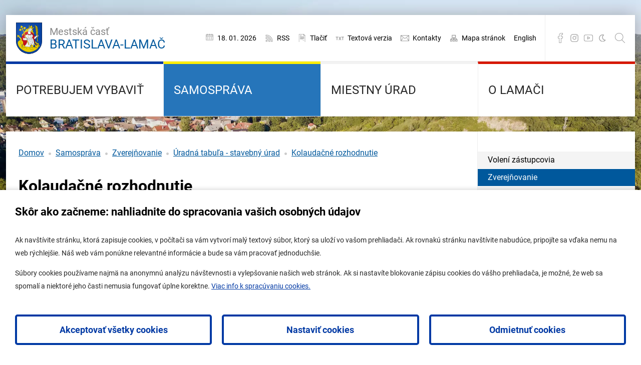

--- FILE ---
content_type: text/html; charset=utf-8
request_url: https://www.lamac.sk/samosprava/zverejnovanie/uradna-tabula-stavebneho-uradu/kolaudacne-rozhodnutie
body_size: 13699
content:
<!DOCTYPE html><html lang=sk><head><meta charset=utf-8><meta name=viewport content="width=device-width, initial-scale=1.0"><meta name=theme-color content=#0039a4><meta name=keywords content="mestská časť bratislava lamač oficiálna web stránka mestskej časti"><meta name=description content="Mestská časť Bratislava-Lamač - oficiálna web stránka"><link rel=apple-touch-icon href="/meta/favicon.png?width=180&amp;height=180"><link rel=icon type=image/png href="/meta/favicon.png?width=32&amp;height=32"><link rel=manifest href=/manifest><title>Kolaudačné rozhodnutie</title><meta name=author content=AlejTech.sk><script>var languageId="sk";var baseUrl="https://www.lamac.sk";</script><link rel=canonical href=https://www.lamac.sk/samosprava/zverejnovanie/uradna-tabula-stavebneho-uradu/kolaudacne-rozhodnutie><meta property=og:title content="Kolaudačné rozhodnutie"><meta property=og:type content=article><meta property=og:url content=https://www.lamac.sk/samosprava/zverejnovanie/uradna-tabula-stavebneho-uradu/kolaudacne-rozhodnutie><meta property=og:image content="https://www.lamac.sk/meta/og-image.jpg?format=jpg"><meta property=og:image:width content=1200><meta property=og:image:height content=630><meta property=og:description content="Mestská časť Bratislava-Lamač - oficiálna web stránka"><meta name=google-site-verification content=KFwBe344zoOtGOLECmLAb0Qi8DmPhXmfUf1j2bA_6xs><style>:root{--maincolor:#0039a4;--popupbg:#ffffff;--popupscreen:rgba(0,0,0,0.4);--popupshadow:0 0 10px rgba(0,0,0,0.2);--btnborder:4px;--btnradius:5px;--speed:0.4}#set-win-coo{position:fixed;top:0;left:0;z-index:999;width:100%;height:100%;background:var(--popupscreen);display:flex;align-items:center;justify-content:center;padding:20px}#set-win-coo .set-win-coo-ins{background:var(--popupbg);width:100%;max-width:800px;max-height:90vh;overflow-y:auto}#set-win-coo .set-win-coo-ins .set-win-coo-txt{padding:30px 30px 0 30px}#set-win-coo .set-win-coo-ins .set-win-coo-txt h2{font-size:22px;margin-bottom:30px}#set-win-coo .set-win-coo-ins .set-win-coo-txt p{font-size:14px}#set-win-coo .set-win-coo-ins .set-win-coo-txt a{color:var(--maincolor)}#set-win-coo .set-win-coo-ins ul{display:flex;flex-wrap:wrap;width:100%;padding:0;margin:40px 0 0 0;border-top:1px solid #e3e3e3}#set-win-coo .set-win-coo-ins ul.coo-hidden{display:none}#set-win-coo .set-win-coo-ins ul li{width:50%;padding:0;margin:0;list-style-type:none;background:none;border-bottom:1px solid #e3e3e3;border-right:1px solid #e3e3e3}#set-win-coo .set-win-coo-ins ul li:before{display:none}#set-win-coo .set-win-coo-ins ul li:after{display:none}#set-win-coo .set-win-coo-ins ul li label{position:relative;display:flex;width:100%;padding:20px 50px 20px 30px}#set-win-coo .set-win-coo-ins ul li label input{opacity:0;width:0;height:0;order:2}#set-win-coo .set-win-coo-ins ul li label input:checked + .slider{background-color:var(--maincolor)}#set-win-coo .set-win-coo-ins ul li label input:focus + .slider{box-shadow:0 0 1px var(--maincolor)}#set-win-coo .set-win-coo-ins ul li label input:checked + .slider:before{background:var(--popupbg);-webkit-transform:translateX(25px);-ms-transform:translateX(25px);transform:translateX(25px)}#set-win-coo .set-win-coo-ins ul li label input:disabled + .slider{opacity:0.3;cursor:not-allowed}#set-win-coo .set-win-coo-ins ul li label .slider{position:absolute;cursor:pointer;top:20px;right:30px;width:50px;height:26px;background-color:transparent;border:1px solid var(--maincolor);-webkit-transition:.4s;transition:.4s;border-radius:22px}#set-win-coo .set-win-coo-ins ul li label .slider:before{position:absolute;content:"";height:18px;width:18px;left:3px;bottom:3px;background-color:var(--maincolor);-webkit-transition:.4s;transition:.4s;border-radius:50%}#set-win-coo .set-win-coo-ins .set-win-coo-btn{display:flex;flex-wrap:wrap;padding:20px}#set-win-coo .set-win-coo-ins .set-win-coo-btn button{width:calc(33.333% - 20px);margin:10px;padding:1rem 5px;border-radius:var(--btnradius);text-decoration:none;text-align:center;font-weight:bold;display:block;line-height:normal;font-size:1.125rem;transition:all var(--speed) ease;background-color:var(--popupbg);border:var(--btnborder) solid var(--maincolor);color:var(--maincolor)}#set-win-coo .set-win-coo-ins .set-win-coo-btn button:hover{background-color:var(--maincolor);cursor:pointer;color:var(--popupbg)}#set-win-coo .set-win-coo-ins .set-win-coo-btn button.coo-hidden{display:none}#set-win-coo.set-win-coo-popup{top:inherit;bottom:0;left:0;width:100%;height:auto;background:none;padding:0;box-shadow:var(--popupshadow)}#set-win-coo.set-win-coo-popup .set-win-coo-ins{max-width:100%}@media screen and (max-width:550px){#set-win-coo .set-win-coo-ins ul li{width:100%}#set-win-coo .set-win-coo-ins .set-win-coo-btn button{margin:10px 5px;padding:0.5rem 5px;font-size:1rem;width:100%}}</style><link rel=stylesheet href="/styles.scss?v=Dhui21h_Uf3649RJ_9FTmNxoislL2LRhbLYRGi1B71k"><style>#gallery-image-1607.visible{background-image:url('https://www.lamac.sk/files/galleries/jesen/rozalka-lamac.jpg?width=450&amp;height=670') !important}#gallery-image-1609.visible{background-image:url('https://www.lamac.sk/files/galleries/jesen/lamac4.jpg?width=450&amp;height=670') !important}#gallery-image-1608.visible{background-image:url('https://www.lamac.sk/files/galleries/jesen/lamac5.jpg?width=450&amp;height=670') !important}#gallery-image-1611.visible{background-image:url('https://www.lamac.sk/files/galleries/jesen/lamac1.jpg?width=450&amp;height=670') !important}</style><script>function isDarkMode(){var theme=localStorage.getItem("theme");if(theme){return theme==="dark";}
return window.matchMedia("(prefers-color-scheme:dark)").matches;}
function toggleRootClass(){document.querySelector("html").classList.toggle("contrast");}
function toggleLocalStorageItem(){if(isDarkMode()){localStorage.setItem("theme","light");}else{localStorage.setItem("theme","dark");}}
if(isDarkMode()){toggleRootClass();}</script></head><body><div id=container class="pageid-2634 pagelang-sk depth-5 level1-31"> <a class=hidden href=#start>Prejsť na obsah stránky</a> <div class=width-wrap> <div class=page-wrap> <header> <div class=header-top> <a class=logo href="https://www.lamac.sk/"> <span>Mestská časť</span> Bratislava-Lamač </a> <div class=header-items> <ul><li class=calendar>18. 01. 2026</li> <li class=rss><a href=https://www.lamac.sk/rss>RSS</a></li> <li class=print><a onclick="window.print();return false">Tlačiť</a></li> <li class=textversion><a href="?nocss=1">Textová verzia</a></li> <li class=contact><a href=https://www.lamac.sk/miestny-urad/mu/kontakty>Kontakty</a></li> <li class=sitemap><a href=https://www.lamac.sk/mapa-stranok>Mapa stránok</a></li> <li class=english><a href=https://www.lamac.sk/info/information-in-english>English</a></li></ul> </div> <div class=header-fb-search> <div class=header-fb> <a href="https://www.facebook.com/lamac.oficialna.stranka/" rel=noopener target=_blank>Facebook</a> </div> <div class=header-rh> <a href="https://www.instagram.com/lamac_mc/" rel=noopener target=_blank>Instagram</a> </div> <div class=header-yt> <a href=https://www.youtube.com/channel/UCiyRH0e4il9hmti_vGvr4ew/videos rel=noopener target=_blank>YouTube</a> </div> <a class=theme-icon title="Svetlý režim alebo tmavý režim"></a> <div id=header-search> <div class=toggle></div> <div class="toggle close"></div> <form method=get action=/vyhladavanie> <input name=q placeholder=Vyhľadávanie type=text> <input value=Search type=submit> </form> </div> </div> <button class="hamburger hamburger--collapse" type=button> <span class=hamburger-box> <span class=hamburger-inner></span> </span> </button> </div> <div class=header-menu> <ul><li class=menu-with-children> <input type=checkbox> <span class=checkbox-mask></span> <a href=https://www.lamac.sk/potrebujem-vybavit class=menu-link rel="">Potrebujem vybaviť</a> <ul><li class=menu-leaf> <a href=https://www.lamac.sk/potrebujem-vybavit/dane-a-evidencia class=menu-link rel="">Dane a evidencia</a> </li> <li class=menu-leaf> <a href=https://www.lamac.sk/potrebujem-vybavit/dobrovolnictvo class=menu-link rel="">Dobrovoľníctvo</a> </li> <li class=menu-leaf> <a href=https://www.lamac.sk/potrebujem-vybavit/doprava class=menu-link rel="">Doprava</a> </li> <li class=menu-leaf> <a href=https://www.lamac.sk/potrebujem-vybavit/dotacne-schemy class=menu-link rel="">Dotačné schémy</a> </li> <li class=menu-leaf> <a href=https://www.lamac.sk/potrebujem-vybavit/klientske-centrum class=menu-link rel="">Klientske centrum</a> </li> <li class=menu-leaf> <a href=https://www.lamac.sk/potrebujem-vybavit/komunikacia class=menu-link rel="">Komunikácia a kultúra</a> </li> <li class=menu-leaf> <a href=https://www.lamac.sk/potrebujem-vybavit/majetkovopravne-situacie class=menu-link rel="">Majetkovoprávne situácie</a> </li> <li class=menu-leaf> <a href=https://www.lamac.sk/potrebujem-vybavit/podnikanie class=menu-link rel="">Podnikanie</a> </li> <li class=menu-leaf> <a href=https://www.lamac.sk/potrebujem-vybavit/socialne-veci class=menu-link rel="">Sociálne veci</a> </li> <li class=menu-leaf> <a href=https://www.lamac.sk/potrebujem-vybavit/stavebny-urad-podla-zakona-c-25-2025-z-z-stavebny-zakon class=menu-link rel="">Stavebný úrad podľa zákona č. 25/2025 Z.z. Stavebný zákon</a> </li> <li class=menu-leaf> <a href=https://www.lamac.sk/potrebujem-vybavit/stavebny-urad class=menu-link rel="">Stavebný úrad podľa zákona č. 50/1976 o územnom plánovaní a stavebnom poriadku (stavebný zákon)</a> </li> <li class=menu-leaf> <a href=https://www.lamac.sk/potrebujem-vybavit/skolstvo class=menu-link rel="">Školstvo</a> </li> <li class=menu-leaf> <a href=https://www.lamac.sk/potrebujem-vybavit/uzemny-rozvoj class=menu-link rel="">Územný rozvoj</a> </li> <li class=menu-leaf> <a href=https://www.lamac.sk/potrebujem-vybavit/zivotne-prostredie-a-odpady class=menu-link rel="">Životné prostredie a odpady</a> </li> <li class=menu-leaf> <a href=https://www.lamac.sk/potrebujem-vybavit/tlaciva class=menu-link rel="">Tlačivá</a> </li> <li class=menu-leaf> <a href=https://www.lamac.sk/potrebujem-vybavit/ako-pomoct-ukrajine class=menu-link rel="">Pomoc Ukrajine</a> </li></ul> </li> <li class=menu-with-children-selected-path> <input type=checkbox> <span class=checkbox-mask></span> <a href=https://www.lamac.sk/samosprava class=menu-link rel="">Samospráva</a> <ul><li class=menu-leaf> <a href=https://www.lamac.sk/samosprava/voleni-zastupcovia class=menu-link rel="">Volení zástupcovia</a> </li> <li class=menu-leaf-selected-path> <a href=https://www.lamac.sk/samosprava/zverejnovanie class=menu-link rel="">Zverejňovanie</a> </li></ul> </li> <li class=menu-with-children> <input type=checkbox> <span class=checkbox-mask></span> <a href=https://www.lamac.sk/miestny-urad class=menu-link rel="">Miestny úrad</a> <ul><li class=menu-leaf> <a href=https://www.lamac.sk/miestny-urad/mu class=menu-link rel="">Miestny úrad</a> </li> <li class=menu-leaf> <a href=/miestny-urad/volne-pracovne-miesta/aktualna-ponuka-prace class="menu-link external" rel=noopener>Voľné pracovné miesta</a> </li></ul> </li> <li class=menu-with-children> <input type=checkbox> <span class=checkbox-mask></span> <a href=https://www.lamac.sk/o-lamaci class=menu-link rel="">O Lamači</a> <ul><li class=menu-leaf> <a href=https://www.lamac.sk/o-lamaci/informacie class=menu-link rel="">Informácie</a> </li> <li class=menu-leaf> <a href=https://www.lamac.sk/o-lamaci/vystavba-a-uzemny-rozvoj class=menu-link rel="">Výstavba, územný rozvoj a doprava</a> </li> <li class=menu-leaf> <a href=https://www.lamac.sk/o-lamaci/volnocasove-aktivity class=menu-link rel="">Voľnočasové aktivity</a> </li> <li class=menu-leaf> <a href=https://www.lamac.sk/o-lamaci/participacia class=menu-link rel="">Participácia </a> </li> <li class=menu-leaf> <a href=https://www.lamac.sk/o-lamaci/bezpecnost-v-lamaci class=menu-link rel="">Bezpečnosť v Lamači</a> </li> <li class=menu-leaf> <a href=https://www.lamac.sk/o-lamaci/obcianska-vybavenost class=menu-link rel="">Občianska vybavenosť</a> </li> <li class=menu-leaf> <a href=https://www.lamac.sk/o-lamaci/urady-a-institucie class=menu-link rel="">Úrady a inštitúcie</a> </li> <li class=menu-leaf> <a href=https://www.lamac.sk/o-lamaci/komunikacia class=menu-link rel="">Komunikácia</a> </li></ul> </li></ul> </div> </header> <a id=start></a> <main> <section> <div id=body> <div class=body-columns> <div id=left class=full-if-tiles-menu> <div class=page-content> <div class=hide-if-tiles-menu> <div id=path class=test> <a href="https://www.lamac.sk/">Domov</a> <span class=space>/</span> <a href=https://www.lamac.sk/samosprava>Samospr&#xE1;va</a> <span class=space>/</span> <a href=https://www.lamac.sk/samosprava/zverejnovanie>Zverej&#x148;ovanie</a> <span class=space>/</span> <a href=https://www.lamac.sk/samosprava/zverejnovanie/uradna-tabula-stavebneho-uradu>&#xDA;radn&#xE1; tabu&#x13E;a - stavebn&#xFD; &#xFA;rad</a> <span class=space>/</span> <a href=https://www.lamac.sk/samosprava/zverejnovanie/uradna-tabula-stavebneho-uradu/kolaudacne-rozhodnutie>Kolauda&#x10D;n&#xE9; rozhodnutie</a> </div> </div> <div class="tiles-menu tiles-menu1"> <ul><li class=menu-with-children> <input type=checkbox> <span class=checkbox-mask></span> <a href=https://www.lamac.sk/samosprava/voleni-zastupcovia class=menu-link data-url=https://www.lamac.sk/samosprava/voleni-zastupcovia><span class=link-span>Volení zástupcovia</span> </a> <ul><li class=menu-leaf> <a href=https://www.lamac.sk/samosprava/voleni-zastupcovia/starosta class=menu-link data-url=https://www.lamac.sk/samosprava/voleni-zastupcovia/starosta><span class=link-span>Starosta</span> </a> </li> <li class=menu-leaf> <a href=https://www.lamac.sk/samosprava/voleni-zastupcovia/zastupca-starostu class=menu-link data-url=https://www.lamac.sk/samosprava/voleni-zastupcovia/zastupca-starostu><span class=link-span>Zástupca starostu</span> </a> </li> <li class=menu-leaf> <a href=https://www.lamac.sk/samosprava/voleni-zastupcovia/poslanci-miestneho-zastupitelstva class=menu-link data-url=https://www.lamac.sk/samosprava/voleni-zastupcovia/poslanci-miestneho-zastupitelstva><span class=link-span>Poslanci miestneho zastupiteľstva</span> </a> </li> <li class=menu-leaf> <a href=https://www.lamac.sk/samosprava/voleni-zastupcovia/zasadnutia-miestneho-zastupitelstva class=menu-link data-url=https://www.lamac.sk/samosprava/voleni-zastupcovia/zasadnutia-miestneho-zastupitelstva><span class=link-span>Zasadnutia miestneho zastupiteľstva</span> </a> </li> <li class=menu-leaf> <a href=https://www.lamac.sk/samosprava/voleni-zastupcovia/terminy-zasadnutia-miestneho-zastupitelstva class=menu-link data-url=https://www.lamac.sk/samosprava/voleni-zastupcovia/terminy-zasadnutia-miestneho-zastupitelstva><span class=link-span>Termíny zasadnutia miestneho zastupiteľstva</span> </a> </li> <li class=menu-leaf> <a href=https://www.lamac.sk/samosprava/voleni-zastupcovia/ucast-volenych-zastupcov-na-zasadnutiach-miestneho-zastupitelstva-mestskej-casti-bratislava-lamac class=menu-link data-url=https://www.lamac.sk/samosprava/voleni-zastupcovia/ucast-volenych-zastupcov-na-zasadnutiach-miestneho-zastupitelstva-mestskej-casti-bratislava-lamac><span class=link-span>Účasť na zasadnutiach miestneho zastupiteľstva</span> </a> </li> <li class=menu-leaf> <a href=https://www.lamac.sk/samosprava/voleni-zastupcovia/poslanec-v-zastupitelstve-hlavneho-mesta class=menu-link data-url=https://www.lamac.sk/samosprava/voleni-zastupcovia/poslanec-v-zastupitelstve-hlavneho-mesta><span class=link-span>Poslanec v zastupiteľstve hlavného mesta</span> </a> </li> <li class=menu-leaf> <a href=https://www.lamac.sk/samosprava/voleni-zastupcovia/poslanec-v-zastupitelstve-samospravneho-kraja class=menu-link data-url=https://www.lamac.sk/samosprava/voleni-zastupcovia/poslanec-v-zastupitelstve-samospravneho-kraja><span class=link-span>Poslanec v zastupiteľstve samosprávneho kraja</span> </a> </li> <li class=menu-leaf> <a href=https://www.lamac.sk/samosprava/voleni-zastupcovia/mladeznicky-parlament class=menu-link data-url=https://www.lamac.sk/samosprava/voleni-zastupcovia/mladeznicky-parlament><span class=link-span>Mládežnícky parlament</span> </a> </li> <li class=menu-leaf> <a href=https://www.lamac.sk/samosprava/voleni-zastupcovia/kontrolor class=menu-link data-url=https://www.lamac.sk/samosprava/voleni-zastupcovia/kontrolor><span class=link-span>Kontrolór</span> </a> </li> <li class=menu-leaf> <a href=https://www.lamac.sk/samosprava/voleni-zastupcovia/odborne-komisie class=menu-link data-url=https://www.lamac.sk/samosprava/voleni-zastupcovia/odborne-komisie><span class=link-span>Odborné komisie</span> </a> </li> <li class=menu-leaf> <a href=https://www.lamac.sk/samosprava/voleni-zastupcovia/terminy-zasadnutia-odbornych-komisii class=menu-link data-url=https://www.lamac.sk/samosprava/voleni-zastupcovia/terminy-zasadnutia-odbornych-komisii><span class=link-span>Termíny zasadnutia odborných komisií</span> </a> </li> <li class=menu-leaf> <a href=https://www.lamac.sk/samosprava/voleni-zastupcovia/odborne-komisie-2018-2022 class=menu-link data-url=https://www.lamac.sk/samosprava/voleni-zastupcovia/odborne-komisie-2018-2022><span class=link-span>Odborné komisie 2018-2022</span> </a> </li> <li class=menu-leaf> <a href=https://www.lamac.sk/samosprava/voleni-zastupcovia/redakcna-rada-magazinu-lamacan class=menu-link data-url=https://www.lamac.sk/samosprava/voleni-zastupcovia/redakcna-rada-magazinu-lamacan><span class=link-span>Redakčná rada magazínu Lamačan</span> </a> </li></ul> </li> <li class=menu-with-children-selected-path> <input type=checkbox> <span class=checkbox-mask></span> <a href=https://www.lamac.sk/samosprava/zverejnovanie class=menu-link data-url=https://www.lamac.sk/samosprava/zverejnovanie><span class=link-span>Zverejňovanie</span> </a> <ul><li class=menu-leaf> <a href=https://www.lamac.sk/samosprava/zverejnovanie/uradna-tabula class=menu-link data-url=https://www.lamac.sk/samosprava/zverejnovanie/uradna-tabula><span class=link-span>Úradná tabuľa</span> </a> </li> <li class=menu-leaf> <a href=https://www.lamac.sk/samosprava/zverejnovanie/uradna-tabula-zivotne-prostredie class=menu-link data-url=https://www.lamac.sk/samosprava/zverejnovanie/uradna-tabula-zivotne-prostredie><span class=link-span>Úradná tabuľa - životné prostredie</span> </a> </li> <li class=menu-leaf-selected-path> <a href=https://www.lamac.sk/samosprava/zverejnovanie/uradna-tabula-stavebneho-uradu class=menu-link data-url=https://www.lamac.sk/samosprava/zverejnovanie/uradna-tabula-stavebneho-uradu><span class=link-span>Úradná tabuľa - stavebný úrad</span> </a> </li> <li class=menu-leaf> <a href=https://www.lamac.sk/samosprava/zverejnovanie/vseobecne-zavazne-nariadenia class=menu-link data-url=https://www.lamac.sk/samosprava/zverejnovanie/vseobecne-zavazne-nariadenia><span class=link-span>Všeobecne záväzné nariadenia</span> </a> </li> <li class=menu-leaf> <a href=https://www.lamac.sk/samosprava/zverejnovanie/digitalne-mesto class=menu-link data-url=https://www.lamac.sk/samosprava/zverejnovanie/digitalne-mesto><span class=link-span>Digitálne mesto</span> </a> </li> <li class=menu-leaf> <a href=https://www.lamac.sk/samosprava/zverejnovanie/odpovede-na-otazky-obcanov class=menu-link data-url=https://www.lamac.sk/samosprava/zverejnovanie/odpovede-na-otazky-obcanov><span class=link-span>Odpovede na otázky občanov</span> </a> </li> <li class=menu-leaf> <a href=https://www.lamac.sk/samosprava/zverejnovanie/verejne-obstaravanie class=menu-link data-url=https://www.lamac.sk/samosprava/zverejnovanie/verejne-obstaravanie><span class=link-span>Verejné obstarávanie</span> </a> </li> <li class=menu-leaf> <a href=https://www.lamac.sk/samosprava/zverejnovanie/nakladanie-s-majetkom class=menu-link data-url=https://www.lamac.sk/samosprava/zverejnovanie/nakladanie-s-majetkom><span class=link-span>Nakladanie s majetkom</span> </a> </li> <li class=menu-leaf> <a href=https://www.lamac.sk/samosprava/zverejnovanie/dotacny-system class=menu-link data-url=https://www.lamac.sk/samosprava/zverejnovanie/dotacny-system><span class=link-span>Dotačný systém</span> </a> </li> <li class=menu-leaf> <a href=https://www.lamac.sk/samosprava/zverejnovanie/rozpocet-a-zaverecny-ucet class=menu-link data-url=https://www.lamac.sk/samosprava/zverejnovanie/rozpocet-a-zaverecny-ucet><span class=link-span>Rozpočet a záverečný účet</span> </a> </li> <li class=menu-leaf> <a href=https://www.lamac.sk/samosprava/zverejnovanie/vyrocne-spravy class=menu-link data-url=https://www.lamac.sk/samosprava/zverejnovanie/vyrocne-spravy><span class=link-span>Výročné správy a účtovné závierky </span> </a> </li> <li class=menu-leaf> <a href=https://www.lamac.sk/samosprava/zverejnovanie/transparentny-ucet-sv-rozalia class=menu-link data-url=https://www.lamac.sk/samosprava/zverejnovanie/transparentny-ucet-sv-rozalia><span class=link-span>Transparentný účet sv. Rozália</span> </a> </li> <li class=menu-leaf> <a href=https://www.lamac.sk/samosprava/zverejnovanie/slobodny-pristup-k-informaciam class=menu-link data-url=https://www.lamac.sk/samosprava/zverejnovanie/slobodny-pristup-k-informaciam><span class=link-span>Slobodný prístup k informáciám</span> </a> </li> <li class=menu-leaf> <a href=https://www.lamac.sk/samosprava/zverejnovanie/staznosti-a-peticie class=menu-link data-url=https://www.lamac.sk/samosprava/zverejnovanie/staznosti-a-peticie><span class=link-span>Sťažnosti a petície</span> </a> </li> <li class=menu-leaf> <a href=https://www.lamac.sk/samosprava/zverejnovanie/volby class=menu-link data-url=https://www.lamac.sk/samosprava/zverejnovanie/volby><span class=link-span>Voľby a referendum</span> </a> </li> <li class=menu-leaf> <a href=https://www.lamac.sk/samosprava/zverejnovanie/scitanie-2021 class=menu-link data-url=https://www.lamac.sk/samosprava/zverejnovanie/scitanie-2021><span class=link-span>Sčítanie 2021</span> </a> </li> <li class=menu-leaf> <a href=https://www.lamac.sk/samosprava/zverejnovanie/legislativa class=menu-link data-url=https://www.lamac.sk/samosprava/zverejnovanie/legislativa><span class=link-span>Legislatíva</span> </a> </li> <li class=menu-leaf> <a href=https://www.lamac.sk/samosprava/zverejnovanie/strategicke-dokumenty class=menu-link data-url=https://www.lamac.sk/samosprava/zverejnovanie/strategicke-dokumenty><span class=link-span>Strategické dokumenty</span> </a> </li> <li class=menu-leaf> <a href=https://www.lamac.sk/samosprava/zverejnovanie/ochrana-osobnych-udajov target=_blank class=menu-link data-url=https://www.lamac.sk/samosprava/zverejnovanie/ochrana-osobnych-udajov><span class=link-span>Pravidlá ochrany súkromia</span> </a> </li> <li class=menu-leaf> <a href=https://www.lamac.sk/samosprava/zverejnovanie/oznamy-ohlasovne-pobytu class=menu-link data-url=https://www.lamac.sk/samosprava/zverejnovanie/oznamy-ohlasovne-pobytu><span class=link-span>Oznamy Ohlasovne pobytu</span> </a> </li> <li class=menu-leaf> <a href=https://www.lamac.sk/samosprava/zverejnovanie/fond-na-vystavbu-a-obnovu-pamiatok-pamatnikov-a-pamatihodnosti-na-uzemi-mestskej-casti-bratislava-lamac class=menu-link data-url=https://www.lamac.sk/samosprava/zverejnovanie/fond-na-vystavbu-a-obnovu-pamiatok-pamatnikov-a-pamatihodnosti-na-uzemi-mestskej-casti-bratislava-lamac><span class=link-span>Fond na výstavbu a obnovu pamiatok, pamätníkov a pamätihodností na území Mestskej časti Bratislava-Lamač</span> </a> </li> <li class=menu-leaf> <a href=https://www.lamac.sk/samosprava/zverejnovanie/prijate-dotacie-a-granty class=menu-link data-url=https://www.lamac.sk/samosprava/zverejnovanie/prijate-dotacie-a-granty><span class=link-span>Prijaté dotácie a granty</span> </a> </li> <li class=menu-leaf> <a href=https://www.lamac.sk/samosprava/zverejnovanie/vseobecne-obchodne-podmienky class=menu-link data-url=https://www.lamac.sk/samosprava/zverejnovanie/vseobecne-obchodne-podmienky><span class=link-span>Všeobecné obchodné podmienky</span> </a> </li></ul> </li></ul> </div> <div class=hide-if-tiles-menu> <h1> Kolauda&#x10D;n&#xE9; rozhodnutie </h1> <div class=date><em>03.02.2021</em></div> <br> <div class=columns> <div class=column> <a class=pdf href=https://www.lamac.sk/files/documents/stavebny-urad/2021-3-2-havelkova.pdf rel="noopener noreferrer" target=_blank>Kolaudačné rozhodnutie - Havelkova 1</a> </div> <div class="column is-narrow relative-img"> <div class=item-image-flag> </div> </div> </div> <div class=date> </div> <div class="rightabovemenu show-only-desktop"> </div> </div> </div> </div> <div id=right class=hide-if-tiles-menu> <aside> <div class=rightabovemenu> </div> <div class=submenu> <ul><li class=menu-with-children> <input type=checkbox> <span class=checkbox-mask></span> <a href=https://www.lamac.sk/samosprava/voleni-zastupcovia class=menu-link rel="">Volení zástupcovia</a> <ul><li class=menu-leaf> <a href=https://www.lamac.sk/samosprava/voleni-zastupcovia/starosta class=menu-link rel="">Starosta</a> </li> <li class=menu-leaf> <a href=https://www.lamac.sk/samosprava/voleni-zastupcovia/zastupca-starostu class=menu-link rel="">Zástupca starostu</a> </li> <li class=menu-leaf> <a href=https://www.lamac.sk/samosprava/voleni-zastupcovia/poslanci-miestneho-zastupitelstva class=menu-link rel="">Poslanci miestneho zastupiteľstva</a> </li> <li class=menu-leaf> <a href=https://www.lamac.sk/samosprava/voleni-zastupcovia/zasadnutia-miestneho-zastupitelstva class=menu-link rel="">Zasadnutia miestneho zastupiteľstva</a> </li> <li class=menu-leaf> <a href=https://www.lamac.sk/samosprava/voleni-zastupcovia/terminy-zasadnutia-miestneho-zastupitelstva class=menu-link rel="">Termíny zasadnutia miestneho zastupiteľstva</a> </li> <li class=menu-leaf> <a href=https://www.lamac.sk/samosprava/voleni-zastupcovia/ucast-volenych-zastupcov-na-zasadnutiach-miestneho-zastupitelstva-mestskej-casti-bratislava-lamac class=menu-link rel="">Účasť na zasadnutiach miestneho zastupiteľstva</a> </li> <li class=menu-leaf> <a href=https://www.lamac.sk/samosprava/voleni-zastupcovia/poslanec-v-zastupitelstve-hlavneho-mesta class=menu-link rel="">Poslanec v zastupiteľstve hlavného mesta</a> </li> <li class=menu-leaf> <a href=https://www.lamac.sk/samosprava/voleni-zastupcovia/poslanec-v-zastupitelstve-samospravneho-kraja class=menu-link rel="">Poslanec v zastupiteľstve samosprávneho kraja</a> </li> <li class=menu-leaf> <a href=https://www.lamac.sk/samosprava/voleni-zastupcovia/mladeznicky-parlament class=menu-link rel="">Mládežnícky parlament</a> </li> <li class=menu-leaf> <a href=https://www.lamac.sk/samosprava/voleni-zastupcovia/kontrolor class=menu-link rel="">Kontrolór</a> </li> <li class=menu-with-children> <input type=checkbox> <span class=checkbox-mask></span> <a href=https://www.lamac.sk/samosprava/voleni-zastupcovia/odborne-komisie class=menu-link rel="">Odborné komisie</a> <ul><li class=menu-leaf> <a href=https://www.lamac.sk/samosprava/voleni-zastupcovia/odborne-komisie/komisia-financii-legislativy-a-podnikatelskych-aktivit class=menu-link rel="">Komisia financií, legislatívy a podnikateľských aktivít</a> </li> <li class=menu-leaf> <a href=https://www.lamac.sk/samosprava/voleni-zastupcovia/odborne-komisie/komisia-vystavby-uzemneho-rozvoja-a-dopravy class=menu-link rel="">Komisia výstavby, územného rozvoja a dopravy</a> </li> <li class=menu-leaf> <a href=https://www.lamac.sk/samosprava/voleni-zastupcovia/odborne-komisie/komisia-zivotneho-prostredia-a-hospodarskej-strategie class=menu-link rel="">Komisia životného prostredia a hospodárskej stratégie</a> </li> <li class=menu-leaf> <a href=https://www.lamac.sk/samosprava/voleni-zastupcovia/odborne-komisie/komisia-skolstva-sportu-a-kultury class=menu-link rel="">Komisia školstva, športu a kultúry</a> </li> <li class=menu-leaf> <a href=https://www.lamac.sk/samosprava/voleni-zastupcovia/odborne-komisie/komisia-socialnych-veci-a-komunitneho-rozvoja class=menu-link rel="">Komisia sociálnych vecí a komunitného rozvoja</a> </li> <li class=menu-leaf> <a href=https://www.lamac.sk/samosprava/voleni-zastupcovia/odborne-komisie/komisia-na-ochranu-verejneho-zaujmu-pri-vykone-funkcii-verejnych-funkcionarov class=menu-link rel="">Komisia na ochranu verejného záujmu pri výkone funkcií verejných funkcionárov</a> </li></ul> </li> <li class=menu-leaf> <a href=https://www.lamac.sk/samosprava/voleni-zastupcovia/terminy-zasadnutia-odbornych-komisii class=menu-link rel="">Termíny zasadnutia odborných komisií</a> </li> <li class=menu-with-children> <input type=checkbox> <span class=checkbox-mask></span> <a href=https://www.lamac.sk/samosprava/voleni-zastupcovia/odborne-komisie-2018-2022 class=menu-link rel="">Odborné komisie 2018-2022</a> <ul><li class=menu-leaf> <a href=https://www.lamac.sk/samosprava/voleni-zastupcovia/odborne-komisie-2018-2022/komisia-pre-financie-legislativu-a-podnikatelske-aktivity class=menu-link rel="">Komisia pre financie, legislatívu a podnikateľské aktivity</a> </li> <li class=menu-leaf> <a href=https://www.lamac.sk/samosprava/voleni-zastupcovia/odborne-komisie-2018-2022/komisia-dopravy-uzemneho-rozvoja-a-vystavby class=menu-link rel="">Komisia dopravy, územného rozvoja a výstavby</a> </li> <li class=menu-leaf> <a href=https://www.lamac.sk/samosprava/voleni-zastupcovia/odborne-komisie-2018-2022/komisia-zivotneho-prostredia-a-hospodarskej-strategie class=menu-link rel="">Komisia životného prostredia a hospodárskej stratégie</a> </li> <li class=menu-leaf> <a href=https://www.lamac.sk/samosprava/voleni-zastupcovia/odborne-komisie-2018-2022/komisia-bezpecnosti-verejneho-poriadku-a-socialnych-veci class=menu-link rel="">Komisia bezpečnosti, verejného poriadku a sociálnych vecí</a> </li> <li class=menu-leaf> <a href=https://www.lamac.sk/samosprava/voleni-zastupcovia/odborne-komisie-2018-2022/komisia-skolstva-kultury-a-sportu class=menu-link rel="">Komisia školstva, kultúry a športu</a> </li> <li class=menu-leaf> <a href=https://www.lamac.sk/samosprava/voleni-zastupcovia/odborne-komisie-2018-2022/komisia-na-ochranu-verejneho-zaujmu-pri-vykone-funkcii-verejnych-funkcionarov class=menu-link rel="">Komisia na ochranu verejného záujmu pri výkone funkcií verejných funkcionárov</a> </li></ul> </li> <li class=menu-leaf> <a href=https://www.lamac.sk/samosprava/voleni-zastupcovia/redakcna-rada-magazinu-lamacan class=menu-link rel="">Redakčná rada magazínu Lamačan</a> </li></ul> </li> <li class=menu-with-children-selected-path> <input type=checkbox> <span class=checkbox-mask></span> <a href=https://www.lamac.sk/samosprava/zverejnovanie class=menu-link rel="">Zverejňovanie</a> <ul><li class=menu-leaf> <a href=https://www.lamac.sk/samosprava/zverejnovanie/uradna-tabula class=menu-link rel="">Úradná tabuľa</a> </li> <li class=menu-leaf> <a href=https://www.lamac.sk/samosprava/zverejnovanie/uradna-tabula-zivotne-prostredie class=menu-link rel="">Úradná tabuľa - životné prostredie</a> </li> <li class=menu-leaf-selected-path> <a href=https://www.lamac.sk/samosprava/zverejnovanie/uradna-tabula-stavebneho-uradu class=menu-link rel="">Úradná tabuľa - stavebný úrad</a> </li> <li class=menu-leaf> <a href=https://www.lamac.sk/samosprava/zverejnovanie/vseobecne-zavazne-nariadenia class=menu-link rel="">Všeobecne záväzné nariadenia</a> </li> <li class=menu-leaf> <a href=https://www.lamac.sk/samosprava/zverejnovanie/digitalne-mesto class=menu-link rel="">Digitálne mesto</a> </li> <li class=menu-leaf> <a href=https://www.lamac.sk/samosprava/zverejnovanie/odpovede-na-otazky-obcanov class=menu-link rel="">Odpovede na otázky občanov</a> </li> <li class=menu-leaf> <a href=https://www.lamac.sk/samosprava/zverejnovanie/verejne-obstaravanie class=menu-link rel="">Verejné obstarávanie</a> </li> <li class=menu-with-children> <input type=checkbox> <span class=checkbox-mask></span> <a href=https://www.lamac.sk/samosprava/zverejnovanie/nakladanie-s-majetkom class=menu-link rel="">Nakladanie s majetkom</a> <ul><li class=menu-leaf> <a href=https://www.lamac.sk/samosprava/zverejnovanie/nakladanie-s-majetkom/zverejnenie-zameru-pri-prevodoch-vlastnictva-a-najmoch-majetku-obce class=menu-link rel="">Zverejnenie zámeru pri prevodoch vlastníctva a nájmoch majetku obce</a> </li> <li class=menu-leaf> <a href=https://www.lamac.sk/ovs class=menu-link rel="">Obchodné verejné súťaže</a> </li> <li class=menu-leaf> <a href=https://www.lamac.sk/samosprava/zverejnovanie/nakladanie-s-majetkom/tepelne-hospodarstvo class=menu-link rel="">Tepelné hospodárstvo</a> </li></ul> </li> <li class=menu-with-children> <input type=checkbox> <span class=checkbox-mask></span> <a href=https://www.lamac.sk/samosprava/zverejnovanie/dotacny-system class=menu-link rel="">Dotačný systém</a> <ul><li class=menu-leaf> <a href=https://www.lamac.sk/samosprava/zverejnovanie/dotacny-system/dotacie-na-podporu-aktivit-a-projektov-z-rozpoctu-mestskej-casti-bratislava-lamac class=menu-link rel="">Dotácie na podporu aktivít a projektov z rozpočtu mestskej časti Bratislava-Lamač</a> </li> <li class=menu-leaf> <a href=https://www.lamac.sk/samosprava/zverejnovanie/dotacny-system/participativny-rozpocet-mestskej-casti-bratislava-lamac class=menu-link rel="">Participatívny rozpočet mestskej časti Bratislava-Lamač</a> </li></ul> </li> <li class=menu-with-children> <input type=checkbox> <span class=checkbox-mask></span> <a href=https://www.lamac.sk/samosprava/zverejnovanie/rozpocet-a-zaverecny-ucet class=menu-link rel="">Rozpočet a záverečný účet</a> <ul><li class=menu-leaf> <a href=https://www.lamac.sk/samosprava/zverejnovanie/rozpocet-a-zaverecny-ucet/schvalene-rozpocty-a-ich-zmeny class=menu-link rel="">Schválené rozpočty a ich zmeny</a> </li> <li class=menu-leaf> <a href=https://www.lamac.sk/samosprava/zverejnovanie/rozpocet-a-zaverecny-ucet/navrhy-rozpoctov class=menu-link rel="">Návrhy rozpočtov</a> </li> <li class=menu-leaf> <a href=https://www.lamac.sk/samosprava/zverejnovanie/rozpocet-a-zaverecny-ucet/navrhy-zmien-rozpoctov class=menu-link rel="">Návrhy zmien rozpočtov</a> </li> <li class=menu-leaf> <a href=https://www.lamac.sk/samosprava/zverejnovanie/rozpocet-a-zaverecny-ucet/zaverecne-ucty class=menu-link rel="">Záverečné účty</a> </li> <li class=menu-leaf> <a href=https://www.lamac.sk/samosprava/zverejnovanie/rozpocet-a-zaverecny-ucet/monitorovacia-sprava class=menu-link rel="">Monitorovacia správa</a> </li></ul> </li> <li class=menu-leaf> <a href=https://www.lamac.sk/samosprava/zverejnovanie/vyrocne-spravy class=menu-link rel="">Výročné správy a účtovné závierky </a> </li> <li class=menu-leaf> <a href=https://www.lamac.sk/samosprava/zverejnovanie/transparentny-ucet-sv-rozalia class=menu-link rel="">Transparentný účet sv. Rozália</a> </li> <li class=menu-leaf> <a href=https://www.lamac.sk/samosprava/zverejnovanie/slobodny-pristup-k-informaciam class=menu-link rel="">Slobodný prístup k informáciám</a> </li> <li class=menu-leaf> <a href=https://www.lamac.sk/samosprava/zverejnovanie/staznosti-a-peticie class=menu-link rel="">Sťažnosti a petície</a> </li> <li class=menu-with-children> <input type=checkbox> <span class=checkbox-mask></span> <a href=https://www.lamac.sk/samosprava/zverejnovanie/volby class=menu-link rel="">Voľby a referendum</a> <ul><li class=menu-leaf> <a href=https://www.lamac.sk/samosprava/zverejnovanie/volby/komunalne-volby class=menu-link rel="">Komunálne voľby</a> </li> <li class=menu-leaf> <a href=https://www.lamac.sk/samosprava/zverejnovanie/volby/volby-do-organov-samospravnych-krajov class=menu-link rel="">Voľby do orgánov samosprávnych krajov </a> </li> <li class=menu-leaf> <a href=https://www.lamac.sk/samosprava/zverejnovanie/volby/parlamentne-volby class=menu-link rel="">Parlamentné voľby</a> </li> <li class=menu-leaf> <a href=https://www.lamac.sk/samosprava/zverejnovanie/volby/volby-prezidenta-slovenskej-republiky class=menu-link rel="">Voľby prezidenta SR</a> </li> <li class=menu-leaf> <a href=https://www.lamac.sk/samosprava/zverejnovanie/volby/volby-do-europskeho-parlamentu class=menu-link rel="">Voľby do Európskeho parlamentu</a> </li> <li class=menu-leaf> <a href=https://www.lamac.sk/samosprava/zverejnovanie/volby/referendum class=menu-link rel="">Referendum</a> </li></ul> </li> <li class=menu-leaf> <a href=https://www.lamac.sk/samosprava/zverejnovanie/scitanie-2021 class=menu-link rel="">Sčítanie 2021</a> </li> <li class=menu-with-children> <input type=checkbox> <span class=checkbox-mask></span> <a href=https://www.lamac.sk/samosprava/zverejnovanie/legislativa class=menu-link rel="">Legislatíva</a> <ul><li class=menu-leaf> <a href=https://www.lamac.sk/samosprava/zverejnovanie/legislativa/smernice class=menu-link rel="">Smernice</a> </li> <li class=menu-leaf> <a href=https://www.lamac.sk/samosprava/zverejnovanie/legislativa/zasady class=menu-link rel="">Zásady</a> </li> <li class=menu-leaf> <a href=https://www.lamac.sk/samosprava/zverejnovanie/legislativa/statuty class=menu-link rel="">Štatúty</a> </li> <li class=menu-leaf> <a href=https://www.lamac.sk/samosprava/zverejnovanie/legislativa/sadzobniky class=menu-link rel="">Sadzobníky</a> </li> <li class=menu-leaf> <a href=/samosprava/zverejnovanie/vseobecne-zavazne-nariadenia class="menu-link external" rel=noopener>Všeobecne záväzné nariadenia</a> </li> <li class=menu-leaf> <a href=https://www.lamac.sk/samosprava/zverejnovanie/legislativa/zakony class=menu-link rel="">Zákony</a> </li></ul> </li> <li class=menu-with-children> <input type=checkbox> <span class=checkbox-mask></span> <a href=https://www.lamac.sk/samosprava/zverejnovanie/strategicke-dokumenty class=menu-link rel="">Strategické dokumenty</a> <ul><li class=menu-leaf> <a href=https://www.lamac.sk/samosprava/zverejnovanie/strategicke-dokumenty/program-hospodarskeho-socialneho-rozvoja class=menu-link rel="">Program hospodárskeho sociálneho rozvoja</a> </li> <li class=menu-leaf> <a href=https://www.lamac.sk/samosprava/zverejnovanie/strategicke-dokumenty/komunitny-plan class=menu-link rel="">Komunitný plán</a> </li> <li class=menu-leaf> <a href=https://www.archiv.lamac.sk/poslanci_dokumenty/materiály%20MZ%20rok%202018/2018-09-25/bod%2011%20generel%20text_final.pdf class="menu-link external" rel=noopener>Dopravno-urbanistická štúdia</a> </li></ul> </li> <li class=menu-leaf> <a href=https://www.lamac.sk/samosprava/zverejnovanie/ochrana-osobnych-udajov target=_blank class=menu-link rel="">Pravidlá ochrany súkromia</a> </li> <li class=menu-leaf> <a href=https://www.lamac.sk/samosprava/zverejnovanie/oznamy-ohlasovne-pobytu class=menu-link rel="">Oznamy Ohlasovne pobytu</a> </li> <li class=menu-leaf> <a href=https://www.lamac.sk/samosprava/zverejnovanie/fond-na-vystavbu-a-obnovu-pamiatok-pamatnikov-a-pamatihodnosti-na-uzemi-mestskej-casti-bratislava-lamac class=menu-link rel="">Fond na výstavbu a obnovu pamiatok, pamätníkov a pamätihodností na území Mestskej časti Bratislava-Lamač</a> </li> <li class=menu-with-children> <input type=checkbox> <span class=checkbox-mask></span> <a href=https://www.lamac.sk/samosprava/zverejnovanie/prijate-dotacie-a-granty class=menu-link rel="">Prijaté dotácie a granty</a> <ul><li class=menu-leaf> <a href=https://www.lamac.sk/samosprava/zverejnovanie/prijate-dotacie-a-granty/nfp-modernizacia-zs-malokarpatske-namestie-1 class=menu-link rel="">NFP - Modernizácia ZŠ Malokarpatské námestie 1</a> </li> <li class=menu-leaf> <a href=https://www.lamac.sk/samosprava/zverejnovanie/prijate-dotacie-a-granty/nfp-zvysenie-kapacity-triedeneho-zberu-odpadov-v-mestskej-casti-bratislava-lamac class=menu-link rel="">NFP - Zvýšenie kapacity triedeného zberu odpadov v Mestskej časti Bratislava-Lamač</a> </li> <li class=menu-leaf> <a href=https://www.lamac.sk/samosprava/zverejnovanie/prijate-dotacie-a-granty/nfp-rozsirenie-kapacit-zs-malokarpatske-namestie-1-bratislava-areal-zs class=menu-link rel="">NFP – Rozšírenie kapacít ZŠ Malokarpatské námestie 1, Bratislava – areál ZŠ </a> </li> <li class=menu-leaf> <a href=https://www.lamac.sk/samosprava/zverejnovanie/prijate-dotacie-a-granty/nfp-opatrovatelska-sluzba-lamac-pomahame-slabym class=menu-link rel=""> NFP – Opatrovateľská služba Lamač – Pomáhame slabým</a> </li> <li class=menu-leaf> <a href=https://www.lamac.sk/samosprava/zverejnovanie/prijate-dotacie-a-granty/nfp-riesenie-migracnych-vyziev-v-mestskej-casti-bratislava-lamac class=menu-link rel="">NFP - Riešenie migračných výziev v Mestskej časti Bratislava-Lamač </a> </li> <li class=menu-leaf> <a href=https://www.lamac.sk/samosprava/zverejnovanie/prijate-dotacie-a-granty/narodny-projekt-pomoc-osobam-z-ukrajiny-pri-ich-vstupe-a-integracii-na-uzemi-sr-samosprava class=menu-link rel="">Národný projekt Pomoc osobám z Ukrajiny pri ich vstupe a integrácii na území SR – samospráva</a> </li></ul> </li> <li class=menu-leaf> <a href=https://www.lamac.sk/samosprava/zverejnovanie/vseobecne-obchodne-podmienky class=menu-link rel="">Všeobecné obchodné podmienky</a> </li></ul> </li></ul> </div> </aside> </div> </div> </div> </section> </main> <footer> <div class=footer-blue> <div class=footer-blue1> <div class=footer-blue1-top> <h2>Klientske centrum</h2> pokladňa, osvedčovanie listín a podpisov, ohlasovňa pobytu <table style=width:100%><tbody><tr><td style=width:24.3162%><strong>Pondelok</strong> </td><td style=width:32.1195%>&nbsp;07:30 - 12:00 </td><td style=width:43.434%>&nbsp;13:00 - 17:00</td></tr><tr><td style=width:24.3162%><strong>Utorok </strong> </td><td style=width:32.1195%>&nbsp;07:30 - 12:00 </td><td style=width:43.434%>&nbsp;13:00 - 14:00</td></tr><tr><td style=width:24.3162%><strong>Streda</strong> </td><td style=width:32.1195%>&nbsp;07:30 - 12:00 </td><td style=width:43.434%>&nbsp;13:00 - 17:00</td></tr><tr><td style=width:24.3162%><strong>Štvrtok</strong> </td><td style=width:75.5535% colspan=2>&nbsp;nestránkový deň</td></tr><tr><td style=width:24.3162%><strong>Piatok</strong> </td><td style=width:75.5535% colspan=2>&nbsp;07:30 - 12:00 </td></tr></tbody></table> podateľňa, informácie <table style=width:100% class=fr-table-selection-hover><tbody><tr><td style=width:24.3162%><strong>Pondelok&nbsp;</strong> </td><td style=width:32.1195%>&nbsp;07:30 - 12:00 </td><td style=width:43.434%>&nbsp;13:00 - 17:00</td></tr><tr><td style=width:24.3162%><strong>Utorok </strong> </td><td style=width:32.1195%>&nbsp;07:30 - 12:00 </td><td style=width:43.434%>&nbsp;13:00 - 14:00</td></tr><tr><td style=width:24.3162%><strong>Streda</strong> </td><td style=width:32.1195%>&nbsp;07:30 - 12:00 </td><td style=width:43.434%>&nbsp;13:00 - 17:00</td></tr><tr><td style=width:24.3162%> <strong>Štvrtok *</strong></td><td style=width:32.1195%>&nbsp;07:30 - 12:00 </td><td style=width:43.434%>&nbsp;13:00 - 14:00</td></tr><tr><td style=width:24.3162%> <strong>Piatok</strong></td><td style=width:32.1195%>&nbsp;07:30 - 12:00 </td><td style=width:43.434%>&nbsp;13:00 - 14:00 *</td></tr></tbody></table> * cez okienko, telefón, e-mail </div> <div class=footer-blue1-middle> <h2>Miestny úrad a stavebný úrad</h2> <table><tbody><tr><td style=width:29.24%><strong>Pondelok</strong></td><td style=width:37.6832%>09:00 - 12:00</td><td style=width:33.0768%>13:00 - 16:00 </td></tr><tr><td style=width:29.24%><strong>Streda</strong></td><td style=width:37.6832%>09:00 - 12:00</td><td style=width:33.0768%>13:00 - 16:00 </td></tr></tbody></table> <p>Konzultačné hodiny, poskytovanie konzultácií odbornými zamestnancami jednotlivých útvarov.</p> </div> <div class=footer-blue1-bottom> <h2>STAROSTA PRE VEREJNOSŤ</h2> <strong>Streda</strong>&nbsp; &nbsp; &nbsp; &nbsp; &nbsp;8:00 - 16:00 * <br>* po predchádzajúcom telefonickom dohovore </div> </div> <div class=footer-blue3> <div id=footer-slider-wrap> <div id=footer-slider-items> <div class=item> <div id=gallery-image-1607 class="item-inner lazy-background"> <img loading=lazy src="https://www.lamac.sk/files/galleries/jesen/rozalka-lamac.jpg?width=450&amp;height=670" alt="" width=450 height=670> </div> </div> <div class=item> <div id=gallery-image-1609 class="item-inner lazy-background"> <img loading=lazy src="https://www.lamac.sk/files/galleries/jesen/lamac4.jpg?width=450&amp;height=670" alt="" width=450 height=670> </div> </div> <div class=item> <div id=gallery-image-1608 class="item-inner lazy-background"> <img loading=lazy src="https://www.lamac.sk/files/galleries/jesen/lamac5.jpg?width=450&amp;height=670" alt="" width=450 height=670> </div> </div> <div class=item> <div id=gallery-image-1611 class="item-inner lazy-background"> <img loading=lazy src="https://www.lamac.sk/files/galleries/jesen/lamac1.jpg?width=450&amp;height=670" alt="" width=450 height=670> </div> </div> </div> </div> </div> <div class=footer-blue2> <h2>Mestská časť Bratislava-Lamač</h2> <p> Malokarpatské námestie 9 <br>841 03&nbsp; Bratislava-Lamač <br>E-mail: <a href=mailto:info@lamac.sk>info@lamac.sk</a> <br>Tel: <span class=phone>+ 421 2 6478 0065</span> <br>Tel: <span class=phone>+ 421 2 6478 1581</span> <br>IČO: 00603414 <br>DIČ: 2020919131 <br>IBAN: SK37 0200 0000 0000 0302 4032</p> <p> <a href=https://www.lamac.sk/o-lamaci/informacie/mapa><img loading=lazy src=https://www.lamac.sk/files/images/map.png alt=map style="display:block;vertical-align:top;margin:5px auto 5px 0;text-align:left" width=262 height=336></a></p> </div> </div> <div class=footer-white> <div class=footer-white1> <p> Správa obsahu: <a href=mailto:webmaster@lamac.sk>webmaster@lamac.sk</a> </p> <p> Informácie: <a href=mailto:info@lamac.sk>info@lamac.sk</a> </p> <p>Dispečing: <a data-fr-linked=true href=mailto:dispecing@lamac.sk,>dispecing@lamac.sk,</a> 0948337317</p> <p><a href=https://www.osobnyudaj.sk/informovanie/00603414/gdpr/sk/zakladne-informacie target=_blank rel="noopener noreferrer" class=external>Ochrana osobných údajov</a></p> <p><a href="?cookieconsent=1">Nastavenia cookies</a></p> </div> <div class=footer-white3> <ul><li><a href=https://www.lamac.sk/samosprava/zverejnovanie/uradna-tabula>Úradná tabuľa mestskej časti</a></li> <li><a href=https://www.lamac.sk/samosprava/zverejnovanie/uradna-tabula-stavebneho-uradu>Úradná tabuľa stavebného úradu</a></li> <li><a class=external href=https://www.digitalnemesto.sk/#/mesto/bratislava-%E2%80%93-mestska-cast-lamac rel="noopener noreferrer" target=_blank>Digitálne mesto</a></li></ul> </div> <div class=footer-white3> <ul><li><a href=https://www.lamac.sk/potrebujem-vybavit>Potrebujem vybaviť</a></li> <li><a href=https://www.lamac.sk/samosprava>Samospráva</a></li> <li><a href=https://www.lamac.sk/miestny-urad>Miestny úrad</a></li></ul> </div> <div class=footer-white4> <ul><li><a href=https://www.lamac.sk/o-lamaci/komunikacia/mobilna-aplikacia>Mobilná aplikácia</a></li> <li><a href=https://www.lamac.sk/novinky>Aktuality</a></li> <li><a href=https://www.lamac.sk/miestny-urad/mu/kontakty>Kontakty</a></li></ul> </div> </div> <div class=copyright> <div class=copyright-left> 2026 © Mestská časť Bratislava-Lamač <span class=separator>|</span> <a class=external href=https://www.alejtech.sk/sk/sluzby/tvorba-web-stranok.html target=_blank rel=noopener title="Otvoriť v novom okne">Tvorba web stránok</a><span> a </span><a class=external href=https://www.kabernet.sk target=_blank rel=noopener title="Otvoriť v novom okne">redakčný systém</a><span> od </span><a href="https://www.alejtech.sk/" title="Otvoriť v novom okne" target=_blank rel=noopener class=external>AlejTech, spol. s r.o.</a> </div> <div class=copyright-right> <a href=https://www.kabernet.sk target=_blank rel=noopener title="Otvoriť v novom okne"> <img loading=lazy src=/img/kabernet-logo-footer-grayscale.png width=94 height=22 alt="Tvorba web stránok"> </a> </div> </div> </footer> </div> </div> <div class=hidden> <div id=autopopup-content> </div> </div> <div id=set-win-coo class=set-win-coo-popup> <form class=set-win-coo-ins method=post> <input type=hidden name=handler value=.Kabernet.Cookie.Consent> <div class=set-win-coo-txt> <h2>Skôr ako začneme: nahliadnite do spracovania vašich osobných údajov</h2> <p>Ak navštívite stránku, ktorá zapisuje cookies, v počítači sa vám vytvorí malý textový súbor, ktorý sa uloží vo vašom prehliadači. Ak rovnakú stránku navštívite nabudúce, pripojíte sa vďaka nemu na web rýchlejšie. Náš web vám ponúkne relevantné informácie a bude sa vám pracovať jednoduchšie.</p> <p>Súbory cookies používame najmä na anonymnú analýzu návštevnosti a vylepšovanie našich web stránok. Ak si nastavíte blokovanie zápisu cookies do vášho prehliadača, je možné, že web sa spomalí a niektoré jeho časti nemusia fungovať úplne korektne. <a href=https://www.lamac.sk/samosprava/zverejnovanie/ochrana-osobnych-udajov>Viac info k spracúvaniu cookies.</a></p> </div> <ul id=set-win-coo-settings class=coo-hidden><li> <label> <input type=hidden name=essential value=true> <input type=checkbox name=essential value=true checked disabled> <span class=slider></span> <span class=text>Nevyhnutn&#xE9; pre chod str&#xE1;nky</span> </label> </li> <li> <label> <input type=checkbox name=google_analytics value=true> <span class=slider></span> <span class=text>Google Analytics</span> </label> </li></ul> <div class=set-win-coo-btn> <button id=set-win-coo-btn-accept name=action value=accept_all>Akceptovať všetky cookies</button> <button id=set-win-coo-btn-settings type=button>Nastaviť cookies</button> <button id=set-win-coo-btn-acceptSelected name=action value=accept_selected class=coo-hidden>Akceptovať vybrané cookies</button> <button id=set-win-coo-btn-reject name=action value=reject_all>Odmietnuť cookies</button> </div> <input name=__RequestVerificationToken type=hidden value=CfDJ8ICu7RQQ2s5Hnq9-ZAqy6wL_LUIlLzcA4zpmPL-rPO7HfpXlkrnzW9A9kIasxFOqxH3xDuh1FR0emrmcYqePWTsNaUKh9DxBbFj1Xs8FzhKKs7r4N5YEpFgK-_CrDzk83EqGGut1B1DXxhBFNnHofGw></form><script>var winCooButtonSettings=document.getElementById("set-win-coo-btn-settings");var winCooButtonAcceptSelected=document.getElementById("set-win-coo-btn-acceptSelected");var winCooSettings=document.getElementById("set-win-coo-settings");winCooButtonSettings.addEventListener("click",function(e){winCooButtonSettings.classList.add('coo-hidden');winCooButtonAcceptSelected.classList.remove('coo-hidden');winCooSettings.classList.remove('coo-hidden');});</script></div> </div><script src=https://code.jquery.com/jquery-3.3.1.min.js integrity="sha256-FgpCb/KJQlLNfOu91ta32o/NMZxltwRo8QtmkMRdAu8=" crossorigin=anonymous></script><script>(window.jQuery||document.write("\u003Cscript src=\u0022/lib/jquery3/dist/jquery.min.js\u0022 integrity=\u0022sha256-FgpCb/KJQlLNfOu91ta32o/NMZxltwRo8QtmkMRdAu8=\u0022 crossorigin=\u0022anonymous\u0022\u003E\u003C/script\u003E"));</script><script src="/lib/jquery-validation/dist/jquery.validate.js?v=lYeYgCAspO04XYfmeQajc2xOzM-fXCvmKPoeZaQtEbA"></script><script src="/lib/jquery-validation-unobtrusive/jquery.validate.unobtrusive.js?v=lYeYgCAspO04XYfmeQajc2xOzM-fXCvmKPoeZaQtEbA"></script><script src="/main.js?v=Pa0KpDue8QcnrjPJdmqOTgeu-Dch0AXV7Gn2RwezOj4"></script><script src="/kabernet.js?v=poFz9E4TG97A_hjsfJbY6qAKZds0hI1ySqyzMUmQqPA"></script><script>var grecaptcha_onload=function(element){element=element||$(document);element.find('.g-recaptcha-response').each(function(k,v){var form=$(v).closest('form');var submit=form.find('[type="submit"]');submit.click(function(e){e.preventDefault();e.stopPropagation();if(form.valid()&&!form.data('grecaptcha')){grecaptcha.render(submit[0],{'sitekey':'6LeunC0mAAAAAA1zrX74iMbWFVXqAF8E4FmaQ8ZF','callback':function(token){form.find('.g-recaptcha-response').val(token);form.submit();},'size':'invisible',});form.data('grecaptcha',true);grecaptcha.execute();}
return false;});});};</script><script src="https://www.google.com/recaptcha/api.js?render=explicit&amp;onload=grecaptcha_onload&amp;hl=sk" defer></script><script>'serviceWorker'in navigator&&navigator.serviceWorker.register('/serviceworker')</script></body></html>